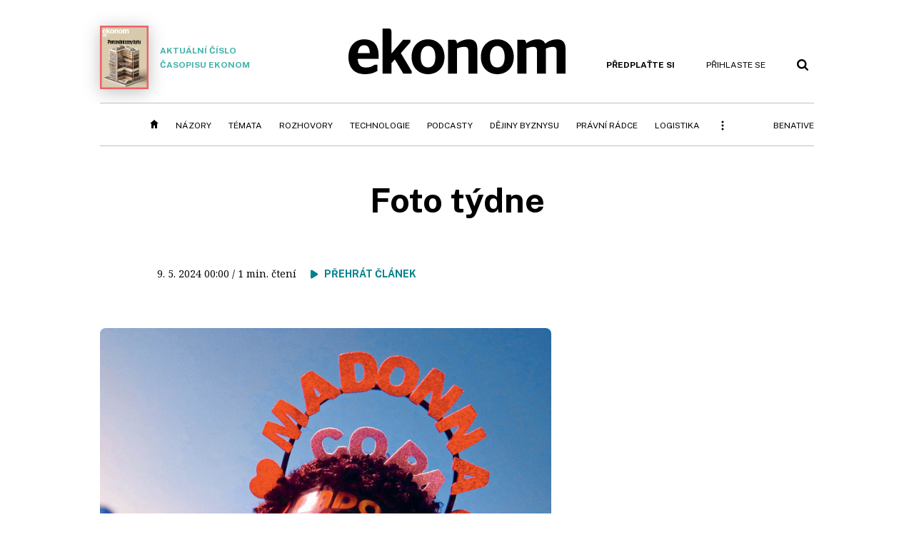

--- FILE ---
content_type: text/html; charset=windows-1250
request_url: https://ekonom.cz/c1-67321490-foto-tydne
body_size: 51808
content:
<!DOCTYPE html>
<!-- fe5; [0.2853]; 400000_d -->
<html lang="cs">
<head>
	<meta charset="windows-1250">
	<meta name="language" content="cs">
	<title>Foto týdne | Ekonom.cz: Web týdeníku EKONOM</title>

	<meta http-equiv="X-UA-Compatible" content="IE=edge,chrome=1">
	<meta name="viewport" content="initial-scale=1.0, width=device-width">
	<meta name="description" content="Zhruba 1,6 milionu lidí přišlo na pláž Copacabana v brazilském Riu de Janeiro na bezplatný koncert americké zpěvačky Madonny. Úřady odhadují, že koncert by mohl ekonomice Ria přinést zhruba 300 milionů realů (1,4 miliardy korun). Foto: Reuters">
	<meta name="keywords" content="Ekonom, týdeník, časopis, byznys, ekonomika, finance, příběhy úspěchu, investice, komentáře, podnikání, export, import, politika, korporace, banky, auta, rozhovory, daně, dotace, živnostníci, malé a střední podniky">
	<meta name="author" content="Economia, a.s.">
	<meta name="copyright" content="&copy; 2026 Economia, a.s.">
	<meta name="referrer" content="no-referrer-when-downgrade">
	<meta name="robots" content="max-image-preview:standard">
	<meta name="robots" content="max-snippet:-1">

	<meta name="facebook-domain-verification" content="1u1un2dd8jcx7lqqm1cv8oy90xcd5d">

	
		<link rel="canonical" href="https://ekonom.cz/c1-67321490-foto-tydne">
		
	<meta name="googlebot" content="noarchive,snippet">

	<meta property="og:type" content="article">
	<meta property="og:url" content="https://ekonom.cz/c1-67321490-foto-tydne">
	<meta property="og:title" content="Foto týdne">
	<meta property="og:description" content="Zhruba 1,6 milionu lidí přišlo na pláž Copacabana v brazilském Riu de Janeiro na bezplatný koncert americké zpěvačky Madonny. Úřady odhadují, že koncert by mohl ekonomice Ria přinést zhruba 300 milionů realů (1,4 miliardy korun). Foto: Reuters">
	<meta property="og:image" content="https://img.ihned.cz/attachment.php/0/79377000/VEDOeciU3rq52fPSKkv9Bm7luIHsFQWz/EK19_05_madonna_reuters.jpg">
	<meta property="og:locale" content="cs_CZ">

		<meta property="article:published_time" content="2024-05-09T00:00:00+02:00">
	<meta property="article:tag" content="">
	<meta property="article:section" content="Ekonom">
	<meta name="news_keywords" content="">

	<meta name="twitter:card" content="summary_large_image">
		<meta name="twitter:title" content="Foto týdne">
	<meta name="twitter:description" content="Zhruba 1,6 milionu lidí přišlo na pláž Copacabana v brazilském Riu de Janeiro na bezplatný koncert americké zpěvačky Madonny. Úřady odhadují, že koncert by mohl ekonomice Ria přinést zhruba 300 milionů realů (1,4 miliardy korun). Foto: Reuters">
	<meta name="twitter:image" content="https://img.ihned.cz/attachment.php/0/79377000/VEDOeciU3rq52fPSKkv9Bm7luIHsFQWz/EK19_05_madonna_reuters.jpg">
	<meta name="twitter:url" content="https://ekonom.cz/c1-67321490-foto-tydne">

	<link href="//ekonom.cz/css/4/styles.css?25120414" rel="stylesheet" type="text/css">

	
<!-- Google Tag Manager -->
<script>(function(w,d,s,l,i){w[l]=w[l]||[];w[l].push({'gtm.start':
new Date().getTime(),event:'gtm.js'});var f=d.getElementsByTagName(s)[0],
j=d.createElement(s),dl=l!='dataLayer'?'&l='+l:'';j.async=true;j.src=
'//www.googletagmanager.com/gtm.js?id='+i+dl;f.parentNode.insertBefore(j,f);
})(window,document,'script','dataLayer','GTM-KQSQ7BX');</script>
<!-- End Google Tag Manager -->

	<script src="https://apis.google.com/js/client:platform.js?onload=start"></script>
	<script src="//ekonom.cz/js/vendor/jquery.js"></script>
	<script src="//ekonom.cz/js/vendor/jquery.cookie.js"></script>

	<script src="//ekonom.cz/js/cmp-init.js?21121616" charset="UTF-8"></script>
	<script src="//ekonom.cz/js/cmp-loader.js?25033113" charset="UTF-8"></script>


	<script src="https://asset.stdout.cz/fe/external/iframe.js" id="videohub_jscore"></script>
	<script src="//ekonom.cz/js/common.js?25121114" charset="UTF-8"></script>

	<script src="//ekonom.cz/js/oauth.js?25060911" charset="UTF-8" id="oauth-script" data-google-oauth-client-id="620603146776-l72im3egblf6h540rtcsb268554hcvl7.apps.googleusercontent.com"></script>
	<script src="//ekonom.cz/js/v2/payments.js?22032211"></script>
	<script src="//ekonom.cz/js/v2/jquery.modal-overlay.js?180118" charset="UTF-8"></script>
	<script src="//ekonom.cz/js/jquery.modal-menu.js?24012515" charset="UTF-8"></script>
	<script src="//ekonom.cz/js/v2/jquery.gallery.js?180124" charset="UTF-8"></script>
	<script src="//ekonom.cz/js/v2/jquery.iobjects.js?23020111" charset="UTF-8"></script>
	<script src="//ekonom.cz/js/v2/plugins.js?25070812" charset="UTF-8"></script>

	<script src="//ekonom.cz/js/4/plugins.js?25120414" charset="UTF-8"></script>
	<script src="//ekonom.cz/js/tts.js?25101315" charset="UTF-8"></script>
	<script src="//ekonom.cz/js/4/main.js?25120414" charset="UTF-8"></script>

	<link rel="alternate" type="application/rss+xml" href="/?m=rss">
	<link rel="icon" href="/img/4/logo_square.svg">
	<link rel="mask-icon" href="/img/4/logo_square.svg" color="#000000">
	<link rel="apple-touch-icon" href="/img/4/logo_square.png">
	<meta name="theme-color" content="#ffffff">
	<link rel="manifest" href="/js/manifests/EK_manifest.json"><!-- -->

	
	<script type="application/ld+json">
	{
		"@context": "https://schema.org",
		"@type": "NewsArticle",
		"publisher": {
			"@type": "Organization",
			"name": "Economia, a.s.",
			"logo": {
				"@type": "ImageObject",
				"url": "https://hn.cz/img/economia_logo.jpg"
			}
		},

		"url": "https://ekonom.cz/c1-67321490-foto-tydne",
		"mainEntityOfPage": "https://ekonom.cz/c1-67321490-foto-tydne",
		"headline": "Foto týdne",
		"image": "https://img.ihned.cz/attachment.php/0/79377000/VEDOeciU3rq52fPSKkv9Bm7luIHsFQWz/EK19_05_madonna_reuters.jpg",
		"datePublished": "2024-05-09T00:00:00+02:00",
		"dateModified": "2024-05-09T00:00:00+02:00",
		
		"description": "Zhruba 1,6 milionu lidí přišlo na pláž Copacabana v brazilském Riu de Janeiro na bezplatný koncert americké zpěvačky Madonny. Úřady odhadují, že koncert by mohl ekonomice Ria přinést zhruba 300 milionů realů (1,4 miliardy korun). Foto: Reuters",

		"isAccessibleForFree": "True"
	}
	</script>

<link rel="stylesheet" href="//ekonom.cz/css/4/microeshop.css?25070714">
<script src="//ekonom.cz/js/v3/microeshop.js?25070714" charset="UTF-8"></script>
<script>

var microeshop = new _MICROESHOP({
	shopKey: 'ekonom',
	articleId: 67321490,
	productsListTarget: '.products-list',
	waitingStages: [20,45],
	templates: {
		productItem: '#microeshop_screens .templates .product-item',
		selectedProductItem: '#microeshop_screens .templates .selected-product',
		savedCardItem: '#microeshop_screens .templates .saved-card',
		loggedUserItem: '#microeshop_screens .templates .logged-user',

		screenProducts: '#microeshop_screens .screen-products',
		screenLogin: '#microeshop_screens .screen-login',
		screenPaymentStatus: '#microeshop_screens .screen-paymentstatus',
		screenPayment: '#microeshop_screens .screen-payment',
		screenHasProduct: '#microeshop_screens .screen-has-subscription',

		loadingSpinner: '#microeshop_screens .templates .loading-dialog'
	},
	events: {
		onShow: function() {
			this._sendGA4Event('ec.item_view');
			this.screenProductSelection();
		},
		onProductSelect: function(product) {
			var node = this.contentWrapper.find('.product-'+product.id);
			node.parent().find('.selected').removeClass('selected');
			node.addClass('selected');
			this.contentWrapper.find('.action-login .price').text(product.price_to_pay);
			this._sendGA4Event('ec.add_to_cart');
		},
		onTokenSelect: function(token) {
			var node = this.contentWrapper.find('.card-token-'+token);
			node.parent().find('.selected').removeClass('selected');
			node.addClass('selected');
		},
		onOrderCreated: function() {
			this._sendGA4Event('ec.begin_checkout');
			this.screenPaymentStatus('waiting');
		},
		onOrderCreateFailed: function(error) {
			this.screenPaymentStatus('failed', error);
		},
		onOrderStateChecked: function(response) {
			if(response.status === false) {
				this.screenPaymentStatus('failed');
				return;
			}
			if(response.check_again === false) {
				if(response.payment_status === 'ok') {
					this._sendGA4Event('ec.purchase');
				}
				this.screenPaymentStatus(response.payment_status, response.payment_error);
				return;
			}

			this._checkOrderState();
		},
		onCardWidgetShow: function() {
			this.contentWrapper.find('.buttons').removeClass('hidden');
		},
		onCardWidgetSuccess: function() {
			this.contentWrapper.find('.buttons').addClass('hidden');
			var target = this.contentWrapper.find('.screen-payment .widget-wrapper');
			target.empty();
			this._showLoading(target);
		},
		onPaymentStatusScreenShow: function(screen, status, error) {
			if(status === 'ok') {
				$('.target-email', screen).text(this.state.user.email);
			}
		}
	},
	createDialog: function(content) {
		dialogs._overlay(
			$('<div>', { class: 'microeshop-wrapper' }).append(content),
			true,
			"microeshop-overlay"
		);
		return $('.microeshop-overlay .microeshop-wrapper');
	},
	createProductItem: function(data) {
		var item = $(this._hydrate('productItem', data));
		if(data.notes.note_2 === null) {
			item.find('.note-2').remove();
		}
		return item;
	},
	createSelectedProductItem: function(data) {
		return this._hydrate('selectedProductItem', data);
	},
	createLoadingWidget: function() {
		return this.templates.loadingSpinner.clone();
	},
	createUserHasProductDialog: function(status, screen) {
		$('.target-email', screen).text(this.state.user.email);
		return screen;
	},
	getLoggedUser: function() {
		return ecoLogin && ecoLogin.user_email ? {
			email: ecoLogin.user_email,
			logged: ecoLogin.logged
		} : null;
	},
	createOauthLoginForm: function(state) {
		// nacteni soc metod

		var services = [];
		var oauthContainer = state.find('.login-methods');
		var servicesBtns = oauthContainer.find('.oauth_button');

		$('.visible', this.contentWrapper).removeClass("visible");
		var callback = $.proxy((response) => {
			$('.visible', this.contentWrapper).removeClass("visible");

			if(response.status !== 'success') {
				var code = response.code;
				if(!$('.oauth_error_wrapper .error-'+code, this.contentWrapper).length) {
					code = 'unknown';
				}
				$('.oauth_error_wrapper .error-'+code, this.contentWrapper).addClass("visible");
				$('.oauth_error_wrapper', this.contentWrapper).addClass("visible");
				return;
			}
			if(ecoLogin) {
				ecoLogin.loadUserInfo(false);
			}

			this.screenLogin();
		}, this);

		for(var i=0;i<servicesBtns.length;i++) {
			var btn = $(servicesBtns[i]);
			btn.data('after_login_callback', callback);
			services.push(btn.data('service'));
		}
		oAuthLogin.init(services, oauthContainer);
		if(services.length > 0) {
			state.find('.oauth').removeClass('hidden');
		}
		return state;
	}
});

var microeshop_anchors = function(selector) {
	$(selector)
		.prop('href', 'javascript:void(0);')
		.click(function () {
			if ($(this).hasClass('in-progress')) { return; }
			$(this).addClass('in-progress');
			var index = 0;
			if ($(this).data('product-by-index')) { index = parseInt($(this).data('product-by-index'), 10); }
			if (microeshop.init(index)) {
				dialogs.microeshop();
			} else {
				alert('Omlouváme se, nepodařilo se načíst produkty nebo došlo k jiné chybě. Zkuste to prosím později.');
			}
			$(this).removeClass('in-progress');
		})
	;
};

$(document).ready(function() {
		microeshop_anchors('.microeshop-anchor, .offer-microeshop-anchor');
});

</script>

		<script>
			var tts;
			$(function(){ tts = new _TTS({ hintBox: null }); });
		</script>
	
<script>
	IHNED_meta.article = {
		id:			67321490,
		canonical:	'https://ekonom.cz/c1-67321490-foto-tydne',
		pubdate:	'2024-05-09 00:00:00',
		title:		'Foto týdne',
		preview_image: 'https://img.ihned.cz/attachment.php/990/79376990/oAMkldRgGjvHqENunDwzV6sPbx8B1LWO/EK19_05_madonna_reuters.jpg',
		source:		10000101,
		source_name: 'EKONOM.CZ',
		subsource:	10011020,
		slot:		11201740,
		subslot:	11302530,
		authors:	[],
		tags:		[],
		chains:		'10011880,62,10101330',
		locked:		false,
		paywall_type:	'free',
		locked_for_user: false,
		lock_status:	''
	};

	$(document).ready(function() { GA4.article_detail(); });
</script>

		<script type="text/javascript">
		var page = {
			section: 'ekonom',
			subsection: '',
			ga4_type: 'detail'
		};

		sh_b.ts = '1768555321';

		_saseco.push_keywords('');
		_saseco.set_site('ecomag');
		_saseco.set_area('ekonom');
		_saseco.set_targets_id('67321490');
		var pp_gemius_identifier = 'd01AtEdaT6fxHRkMpMiBCcTYTIS1clCxJDMJQc8AwnL.17';
</script>
<script src="https://ai.hn.cz/pub/loader.min.js?202503" charset="UTF-8" async></script>
<script>

		var p = '400000_d';
		var branding_cfg = {};

		
		if (0) _saseco.targets.ap='1z';
		if (0) {
			_saseco.targets.ap=1;
			ppc_1_enabled = false;
			seznam_ads_enabled = false;
		} else if (seznam_ads_enabled) {
			eco_cmp_queue.push({
				'cmd': 'checkByPreset',
				'preset': 'seznam',
				'callback': function() {
					if (!isFromSeznam(true)) { return; }
					_saseco.targets.ab='sez';
					seznam_ads = true;
				}
			});
		}

		if (typeof branding_cfg.brand !== 'undefined' && typeof branding_cfg.brand.SAS !== 'undefined' && branding_cfg.brand.SAS) {
			_saseco.targets.ab = branding_cfg.brand.SAS;
		}

		if ($.cookie('user__aamhash')) { var aamDeclaredID = $.cookie('user__aamhash'); }

		
	_saseco.targets.template='article';

	</script>

	
	
		<script src="//hn.cz/js/gemius.js?22021711"></script>
		
	
	<script src="//hn.cz/js/ga4.js?26012014" charset="UTF-8"></script>

	<script type="text/javascript">
	
		window._sasic_queue = window._sasic_queue || [];
		window._sashec_queue = window._sashec_queue || [];
		window.AlsOptions = { tag: 'ekonom' };
		document.write('<sc' + 'ript type="text/javascript" src="' + '//prod-snowly-sasic.stdout.cz/dist/ekonom/sasic.min.js' + '" onLoad="_sasic.init()"></sc' + 'ript>');
		document.write('<sc' + 'ript type="text/javascript" src="' + '//prod-snowly-sasic.stdout.cz/libs/sashec-connector.min.js' + '" onLoad="_sashec.init()"></sc' + 'ript>');
		_sashec_queue.push(['group', { site:_saseco.get_site(), area:_saseco.get_area(), keyword:_saseco.keywords, targets:_saseco.targets, callback: _saseco.callback }]);
	
	</script>

</head>
<body class="body0 page-400000_d s2-0 narrow page-article-detail article-67321490 " id="top">
	
<!-- Google Tag Manager (noscript) -->
<noscript><iframe src="https://www.googletagmanager.com/ns.html?id=GTM-KQSQ7BX" height="0" width="0" style="display:none;visibility:hidden"></iframe></noscript>
<!-- End Google Tag Manager (noscript) -->


<!-- fireplace wrapper start -->
<div id="brand-a" class="brand-a"><div id="brand-b" class="brand-b"><div id="brand-c" class="brand-c">
<!-- /fireplace wrapper start -->
<div class="a-wrapper leader">
	<div id="a-leader" class="a-content">
		<script type="text/javascript">
	_saseco.queue_push(['position','a-leader',{size:['leader','79a','91a','92a','11a','21a']}]);
</script>
	</div>
</div>
<div class="a-wrapper strip-1">
	<div id="a-strip-1" class="a-content">
		<script type="text/javascript">
			_saseco.queue_push(['position','a-strip-1',{ size:'strip', pos:'1', async:false }]);
		</script>
	</div>
</div>

<!-- all-wrapper -->
<div class="all-wrapper">

	<!-- header -->
	<div class="header-wrapper">
		<header id="header">
			<div class="actual-edition">
							<a href="//ekonom.cz/vydani"><img src="https://img.ihned.cz/attachment.php/870/81109870/9eRztqTmdMGb5ngNE7DBHAPUhIp8c06k/262x343xcd1e/obalka_Ekonom_2026_02.png" width="68" height="89" alt="">Aktuální číslo časopisu Ekonom</a>
			</div>
			<div class="logo-wrapper"><a href="//ekonom.cz/"><img src="/img/4/logo.svg" height="64" alt="ekonom"></a></div>
			<div class="menu-tools">
				<span id="user_info">
					<span class="not-logged">
						<a href="https://predplatne.hn.cz/ekonom" class="bold no-mobile" id="hdr-hn-offer">Předplaťte si</a>
						<a href="javascript:;" onclick="ecoLogin.loginDialog();" class="button-link"><span class="ico ico-profile mobile-only mobile-only-iblock"></span><span class="no-mobile">Přihlaste se<span></a>
					</span>
					<span class="logged">
						<a href="https://predplatne.hn.cz/ekonom" class="no-subscription bold" title="Pro tento web nemáte aktivní předplatné"><span class="ico ico-warning"></span><span class="btn">Předplaťte si</span></a>
						<a href="https://ucet.hn.cz/" onclick="$(this).parent().toggleClass('menu-visible'); return false;" class="account-name">
						</a><div class="account-menu">
							<img src="/img/4/ico-profile.svg" alt="" />
							<h2></h2>
							<ul>
								<li class="no-subscription"><a href="https://predplatne.hn.cz/ekonom" id="hdr-hn-offer2"><span class="ico ico-shopping-cart"></span>Koupit předplatné</a></li>
								<li class="hdr-login"></li>
								<li><a href="https://ucet.hn.cz/"><span class="ico ico-settings"></span>Nastavení účtu</a></li>
								<li><a href="javascript:;" onclick="return ecoLogin.userLogout(logout_callback);"><span class="ico ico-logout"></span>Odhlásit se</a></li>
							</ul>
							<a href="javascript:;" class="menu-close mobile-only" onclick="$(this).closest('.menu-visible').removeClass('menu-visible'); return false;"><span class="ico ico-menu-close"></span></a>
						</div></span>
				</span>
				<a href="//ekonom.cz/?m=search" class="button-link"><span class="ico ico-search"></span></a>
				<a href="javascript:;" onclick="dialogs.show('menu'); return false;" class="button-link mobile-only" id="main_menu_anchor"><span class="ico ico-menu"></span></a>
			</div>
		</header>
	</div>
	<!-- /header -->

	<!-- navigation -->
	<div class="nav-wrapper">
		<nav class="navig" id="nav" data-position="header">
			<ul class="main-menu">
				
		<li class="no-mobile"><a href="//ekonom.cz/" class="home-link"></a></li>
		<li
class="menu-ek-nazory"><a href="https://ekonom.cz/nazory/" title="" target="_self">Názory</a></li><li
class="menu-ek-temata"><a href="https://ekonom.cz/temata/" title="" target="_self">Témata</a></li><li
class="menu-ek-rozhovory"><a href="https://ekonom.cz/rozhovory/" title="" target="_self">Rozhovory</a></li><li
class="menu-ek-technologie"><a href="https://ekonom.cz/technologie/" title="" target="_self">Technologie</a></li><li
class="menu-ek-pc"><a href="https://podcasty.ekonom.cz/" title="" target="_self">Podcasty</a></li><li
class="ek-dejiny-byznysu no-tablet"><a href="https://ekonom.cz/dejiny-byznysu/" title="" target="_self">Dějiny byznysu</a></li><li
class="menu-ek-pravni-radce no-tablet"><a href="https://ekonom.cz/pravni-radce/" title="" target="_self">Právní rádce</a></li><li
class="ek-logistika no-tablet"><a href="https://logistika.ekonom.cz/" title="" target="_self">Logistika</a></li><li
class="menu-ek-auta mobile-only"><a href="https://ekonom.cz/auta/" title="" target="_self">Auta</a></li><li
class="menu-11305260 mobile-only"><a href="https://ekonom.cz/rubriky/moderni-rizeni-11305260" title="" target="_self">Moderní řízení</a></li><li
class="ek-archiv mobile-only"><a href="https://ekonom.cz/vydani" title="" target="_self">Archiv vydání</a></li><li
class="menu-ek-bs"><a href="https://benative.ekonom.cz/" title="" target="_self">BeNative</a></li>

	
				<li class="menu-dots no-mobile"><a href="javascript:;" onclick="dialogs.show('menu'); return false;" class="button-link dots"><span class="ico ico-menu-dots"></span></a></li>
			</ul>
		</nav>
		<script>$('.menu-ek-home').addClass('menu-active');</script>
	</div>
	<!-- /navigation -->

	<!-- main-content -->
	<div id="main-content">



	







	
	

	

	


<div class="article-wrapper">
	<div class="main-row full-width">
		<div class="article-header">
			<div class="label-tools-wrap">
				<div class="tools-for-logged"></div>
							</div>
			<h1 class="article-title tts-prop-name tts-part" data-url="https://ekonom.cz/c1-67321490-foto-tydne"
			    data-tts-prop="name" data-tts-part="0">Foto týdne</h1>
		</div>
	</div>
	<div class="main-row no-border">
		<div class="column-left">
			
			
				<div class="article-image" id="articlePrimaryTarget">
								</div>
	
		
	
	

	<div class="article-meta cf">
		<div class="authors-wrap">
		<div class="author-part clearfix">
			<div class="publish_date no-author">
			
												9. 5. 2024 <span>00:00</span>
				
										 / 1 min. čtení				
				&nbsp; &nbsp; <span id="tts-start-wrap"><span id="tts-start" class="tts-status-bar"></span><span id="tts-player-micro" class="inactive"><span class="tts-status-bar"></span><span class="tts-progress-bar micro empty"></span></span></span>
			</div>
		</div>
            
		</div>

							<div class="tags-wrap">
			<div class="tags">
						</div>
					</div>
		</div>


	
	

	
	
	<div class="article-body tts-prop-body" data-tts-prop="body" data-tts-hash="68449f734073dbbda6895322b2f31e3b">
		<div class="article-body-part free-part">
		<div class='a-wrapper wallpaper wallpaper-2'>
	<div id="a-wallpaper-2" class="a-content">
		<script>
			_saseco.queue_push(['position','a-wallpaper-2',{
				size:['wallpaper','mpu','sq3'], async:false, pos:'2'
			}]);
		 
			var recalculate_wallpaper = function() {

				var wrapper = $('#a-wallpaper-2').parent();
				if(!wrapper.hasClass('a-visible')) return;

				var wtop = Math.round(wrapper.offset().top);
				var wbot = wtop + wrapper.height();

				var conflict = false;
				$(".d-elm").each(function() {
					$(this).removeClass('wallpaper-conflict'); // reset

					var btop = Math.round($(this).offset().top);
					var bbot = btop + $(this).height();
					if(
						(wtop < btop && wbot > btop) || // wallpaper zacina nad boxem a konci v boxu
						(wtop > btop && wbot < bbot) || // wallpaper zacina a konci uvnitr boxu
						(wtop < bbot && wbot > bbot) // wallpaper zacina v boxu, konci pod nim
					) {
						$(this).addClass('wallpaper-conflict');
						conflict = true;
					}
				});

				wrapper.removeClass('wallpaper-with-box')
				if(conflict) wrapper.addClass('wallpaper-with-box');
			};

			_saseco.add_manual_callback('recalculate', recalculate_wallpaper);
			$(document).ready(recalculate_wallpaper);
				</script>
	</div>
</div>

		<div class='a-wrapper mediumrectangle mediumrectangle-1'>
	<div id="a-mediumrectangle-1" class="a-content">
		<script>
			var sas_mr1 = 'mediumrectangle';
			if (_saseco.targets.device === 'm') {
				sas_mr1 = ['mediumrectangle','is','prmsquare','square300'];
			}
			_saseco.queue_push(['position','a-mediumrectangle-1',{
				size:sas_mr1, async:false, pos:'1'
			}]);
		</script>
	</div>
</div>

	

<div class="article-inserted-image in-body width-100">
<div class="uai-img"><img title="A fan poses as people crowd at Copacabana beach to attend Madonna's free concert in Rio de Janeiro. (Foto: Reuters)" src="https://img.ihned.cz/attachment.php/300/79376300/Dh6stW7HRzCKcd2m1BPiEVlLTkS84fQN/EK19_05_madonna_reuters.jpg" alt="Zhruba 1,6 milionu lidí přišlo na pláž Copacabana v brazilském Riu de Janeiro na bezplatný koncert americké zpěvačky Madonny. Úřady odhadují, že koncert by mohl ekonomice Ria přinést zhruba 300 milionů realů (1,4 miliardy korun)." width="1536" height="2048" /></div>
<div class="uai-name">Zhruba 1,6 milionu lidí přišlo na pláž Copacabana v brazilském Riu de Janeiro na bezplatný koncert americké zpěvačky Madonny. Úřady odhadují, že koncert by mohl ekonomice Ria přinést zhruba 300 milionů realů (1,4 miliardy korun).</div>
<div class="uai-author">Foto: Reuters</div>
</div></div>

				
		
				
		
				<div class="detail-media-content object-placeholder">
			<div class="box-title">Související</div>
			<div class="media-items">
								
			</div>
		</div>
		
		<div class="end-article-dot"></div>

	
						
		
		<script>
			var iobjects = [];
					$('.article-image img').click(function(){
				dialogs.show(
					'media',
					{ content: $('<div>')
						.addClass('popup-img-wrap')
						.html($('.article-image').html()),
						type: 'image'
					}
				);
			});

			var slideshow = new _Slideshow({
				reloadAdsAfterClicks: 2,
				classHidden: 'none'
			});
		</script>



		<div class="social-buttons feedback-after">
			<a href="javascript:;" class="ico-share white" onclick="showPopMsg($('#share_links').html(),$(this),15,'social-buttons');">Sdílet</a>
			<div class="none" id="share_links">
				<a href="javascript:;" class="ico ico-close orange close-button" title="Zavřít"></a>
				<div id="share_links_wrap">
					<a href="javascript:;" class="ico-social-fb" onclick="return share_link($(this),'f',null);">Facebook</a>
					<a href="javascript:;" class="ico-social-x" onclick="return share_link($(this),'x',null,'Foto+t%C3%BDdne');">Platforma X</a>
					<a href="javascript:;" class="ico-link white" onclick="return share_link($(this),'c',null);">Kopírovat odkaz</a>
				</div>
			</div>
		</div>
		<div class="detail-tab-container"></div>
						<div class="user-article-share tabable" data-tab="Odemknout známému">
		<h3>Zaujal vás článek? Pošlete&nbsp;odkaz&nbsp;svým&nbsp;přátelům!</h3>
		<p>Tento článek je odemčený.
						Na tomto místě můžete odemykat zamčené články přátelům, když si pořídíte
			<a href="https://predplatne.hn.cz/ekonom" class="offer-microeshop-anchor" data-text="předplatné">předplatné</a>.
					</p>
		<div id="user-article-share">
			<p>Odkaz pro sdílení:<br><a href="https://ekonom.cz/c1-67321490-foto-tydne">https://ekonom.cz/c1-67321490-foto-tydne</a> &nbsp; <span class="social-buttons"></span></p>
		</div>
		<script>user_share_add_social('https://ekonom.cz/c1-67321490-foto-tydne');</script>
	</div>

				<script>
			$(document).ready(function() {
				var tabs = $('.tabable');
				if(tabs.length) {
					var tabContainer = $('.detail-tab-container');
					var tabHandlers = $('.article-body > .social-buttons');
					var tabContents = $('<div>', { class: 'tab-contents'}).appendTo(tabContainer);
					$(tabs).each(function(i, itm) {
						$('<a>', { href: 'javascript:;', class: 'tab-handler tab-'+i+' tab-handler-'+$(itm).prop('class').split(' ')[0]}).html($(itm).data('tab')).attr('data-tab', i).appendTo(tabHandlers);
						$(itm).addClass('tab-content-'+i).detach().appendTo(tabContents);
					});
					$('.tab-handler', tabHandlers).click(function() {
						var index = $(this).data('tab');
						$('.detail-tab-container .active').removeClass('active');

						if($(this).hasClass('active')) {
							$('.active', tabHandlers).removeClass('active');
						} else {
							$('.active', tabHandlers).removeClass('active');
							$(this).addClass('active');
							$('.detail-tab-container .tab-content-'+index).addClass('active');
						}
					});
					tabContainer.show();
				}
			});
		</script>

		
		<div class="newsletter box box-newsletter newsletter-menu">
	<div classs="box-content">

		<div class="logos">
			<img src="/img/4/logo.svg" width="114" height="24" alt="ekonom" />
			<span class="type-logo"></span>
		</div>

		<h2>Newsletter týdeníku Ekonom.</h2>

		<div class="annotation">Každou středu vám představíme nejzajímavější texty aktuálního vydání, které si můžete přečíst na webu ekonom.cz. Týdeník Ekonom vám už více jak 33 let přináší zajímavý obsah, bez kterého nemůžete být, který vás rozvíjí a baví!</div>

		<div class="buttons">
			<a href="https://eepurl.com/iYUNxY" target="_blank" class="button orange">Přihlásit se k odběru</a>
		</div>

		<div class="disclaimer">
			<p>Odhlásit se můžete kdykoliv.</p>
			<p>Přihlášením k newsletteru beru na vědomí, že dochází ke sbírání a zpracování osobních údajů. Více informací o zásadách ochrany osobních údajů naleznete <a href="https://www.economia.cz/zpracovani-osobnich-udaju/" target="_blank">ZDE</a>.</p>
		</div>

	</div>
</div>
		
		<script>if (isFromSeznam(true)) { $('.box-newsletter').remove(); }</script>
	</div>

	
<div class="hidden" id="microeshop_screens">

	<div class="templates">
		<!-- produkt -->
		<div class="product-item bordered-item product-[id] selectable-radio" data-product="[id]">
			<span class="item-title">
				<span class="uptitle">[name_short]</span>
				<span class="note-1">[notes.note_1]</span>
			</span>
			<span class="note-2">[notes.note_2]</span>
		</div>
		<!-- /produkt -->
		<!-- selected product -->
		<div class="selected-product bordered-item">
			<span class="item-title">
				<span class="uptitle">Vybrané předplatné</span>
				<span class="title">[name]</span>
				<span class="note-1">[notes.note_1].</span>
			</span>
			<span class="change-button">
				<a href="javascript:;" class="button simple action" data-action="screen:ProductSelection"><span class="ico ico-pencil grey"></span></a>
			</span>
		</div>
		<!-- /selected product -->
		<!-- logged user -->
		<div class="logged-user bordered-item">
			<span class="item-title">
				<span class="title">[email]</span>
				<span class="note-1">Přihlášený uživatel</span>
			</span>
		</div>
		<!-- /logged user -->
		<!-- saved card -->
		<div class="saved-card bordered-item selectable-radio card-token-[id]" data-item="[id]">
			<span class="item-title">
				<span class="title">[number]</span>
				<span class="note-1">Platnost do: [valid.month]/[valid.year]</span>
			</span>
		</div>
		<!-- /saved card -->

		<div class="loading-dialog">
			<div class="spinner-big">
				<span class="ico ico-loading blue segment-1"></span>
				<span class="ico ico-loading blue80 segment-2"></span>
				<span class="ico ico-loading blue segment-3"></span>
			</div>
		</div>
	</div>




	<!-- screen for products -->
	<div class="microeshop-screen screen-products">
		<div class="products-list"></div>
		<div class="box steps">
			<div class="box-content">
				<div class="step">
					<span class="icon bg-green"><span class="ico ico-bell"></span></span>
					<div class="title">Upozornění 2 dny před automatickou obnovou předplatného</div>
				</div>
				<div class="step">
					<span class="icon bg-orange"><span class="ico ico-close red"></span></span>
					<div class="title">Možnost kdykoliv zrušit</div>
				</div>

			</div>
		</div>
		<div class="info">
			<div class="part">
				<div class="content">
					<div class="checkinput">
						<input type="checkbox" id="marketing_agreement_[state_hash]" name="marketing_agreement" value="Y" class="consent" />
						<label for="marketing_agreement_[state_hash]">Přeji si dostávat obchodní sdělení společnosti Economia, a.s., o jiných, než objednaných či o obdobných produktech a službách. Více viz <a href="https://www.economia.cz/ochrana-osobnich-udaju/" target="_blank">Informace o zpracování osobních údajů</a> za účelem zasílání obchodních sdělení.</label>
					</div>
				</div>
			</div>
			<div class="part">
				<div class="content">
					<p>Odesláním objednávky beru na vědomí, že mé osobní údaje budou zpracovány dle <a href="https://www.economia.cz/ochrana-osobnich-udaju/" target="_blank">Zásad ochrany osobních a dalších zpracovávaných údajů</a>, a souhlasím se <a href="https://predplatne.hn.cz/economia/vop" target="_blank">Všeobecnými obchodními podmínkami</a> vydavatelství Economia, a.s.</p>
					<p>Beru na vědomí, že budu dostávat obchodní sdělení, týkající se objednaných či obdobných produktů a služeb společnosti Economia, a.s.
						<a href="javascript:;" onclick="$(this).closest('.content').find('.info_subcontent').toggleClass('hidden');$(this).toggleClass('unfolded');" class="folding-trigger">Odmítnout zasílání<span class="ico ico-down-small black"></span><span class="ico ico-up-small black"></span></a>
					</p>
					<div class="info_subcontent hidden">
						<p>Zaškrtnutím políčka přijdete o možnost získavat informace, které přímo souvisí s vámi objednaným produktem a službami, například:</p>
						<ul>
							<li>Odkaz na stažení mobilní aplikace</li>
							<li>Aktivační kód pro přístup k audioverzi obsahu</li>
							<li>Informace o podstatných změnách a produktových novinkách</li>
							<li>Možnost vyjádřit se ke kvalitě produktů</li>
							<li>Další praktické informace a zajímavé nabídky</li>
						</ul>
						<div class="checkinput">
							<input type="checkbox" name="no_legitimate_interest" value="Y" class="consent" id="no_legitimate_interest_[state_hash]" />
							<label for="no_legitimate_interest_[state_hash]">Nechci dostávat obchodní sdělení týkající se objednaných či obdobných produktů společnosti Economia, a.s.</label>
						</div>
					</div>
				</div>
			</div>
		</div>
		<div class="buttons">
			<a href="javascript:;" class="button action action-login" data-action="screen:Login">Zaplatit <span class="price">30</span> Kč kartou</a>
		</div>
		<div class="help-info">
			<p>Můžete si prohlédnout <a href="https://predplatne.hn.cz/ekonom?backlink=https://ekonom.cz/c1-67321490-foto-tydne">kompletní nabídku</a>,<br>která obsahuje i tištěné vydání.</p>
		</div>
	</div>
	<!-- screen for products -->

	<!-- screen login -->
	<div class="microeshop-screen screen-login">
		<div class="product-slot"></div>
		<div class="state state-logged hidden">
			<div class="user"></div>
			<div class="cards-wrapper">
				<h3>Uložené karty</h3>
				<div class="cards">
					<div class="bullet-note">
						<span class="bullet"><span class="ico ico-info"></span></span>
						<p>Uložte si kartu při placení a nevyplňujte příště platební údaje.</p>
					</div>
				</div>
			</div>
			<div class="buttons">
				<a href="javascript:void(0);" class="button action action-payment" data-action="payment">Zaplatit <span class="price">0</span> Kč</a>
				<a href="javascript:void(0);" class="button inverted with-border action action-pay-alternative hidden" data-action="payment:newcard">Zaplatit jinou kartou</a>
			</div>
		</div>
		<div class="state state-methods hidden">
			<div class="title">Účet pro čtení obsahu</div>
			<div class="oauth hidden">

												<div class="login-methods">
					<div class="services">
																<a href="javascript:;" class="oauth_button social-button button-google" data-service="google" data-action="login" title="Google"><span class="ico"></span></a>
																	<a href="javascript:;" class="oauth_button social-button button-facebook" data-service="facebook" data-action="login" title="Facebook"><span class="ico"></span></a>
																	<a href="javascript:;" class="oauth_button social-button button-apple" data-service="apple" data-action="login" title="Apple"><span class="ico"></span></a>
																</div>
					<div class="oauth_error_wrapper">
	<div class="error-oauth_insufficient_data">Z účtu nelze získat údaje potřebné pro založení účtu (ID, e-mail). Povolte prosím přístup k e-mailu.</div>
	<div class="error-oauth_account_used">Účet služby s tímto e-mailem je již použit jinde a nelze jej připojit.</div>
	<div class="error-oauth_authorization_failed">K účtu služby se nepodařilo přihlásit. Zkuste prosím opakovat.</div>
	<div class="error-oauth_connection_exists">Propojení s účtem této služby již existuje.</div>

	<div class="error-user_exists">Účet s tímto e-mailem již existuje. Zkuste se prosím přihlásit e-mailem a heslem.</div>
	<div class="error-user_disabled">Váš účet již není aktivní. Kontaktujte naše zákaznické centrum.</div>
	<div class="error-unable_to_login">K účtu se nelze přihlásit. Kontaktujte naše zákaznické centrum.</div>
	<div class="error-unable_to_create_connection">Nepodařilo se dokončit proces propojování účtů. Zkuste prosím opakovat později.</div>
	<div class="error-unknown visible">Neznámá chyba. Zkuste prosím opakovat později.</div>
</div>

				</div>
								<div class="divider"><span>Nebo zadejte e-mail</span></div>
			</div>
			<div class="message msg-email-exists">
				<p>Účet s tímto e-mailem již existuje. Pro jeho použití je třeba se k němu přihlásit.</p>
			</div>
			<div class="text-input input-email">
				<label>E-mailová adresa</label>
				<input type="text" name="email" value="" />
				<span class="err">Je třeba zadat platný e-mail.</span>
			</div>
			<div class="text-input input-password">
				<label>Heslo</label>
				<input type="password" name="login_pwd" value="" />
				<span class="err">Neplatné heslo.</span>
			</div>
			<div class="buttons">
				<a href="javascript:void(0);" class="button action action-payment" data-action="payment">Zaplatit <span class="price">0</span> Kč</a>
				<a href="javascript:void(0);" class="button action action-login" data-action="login">Přihlásit se</a>
				<a href="javascript:void(0);" class="button inverted with-border action action-login" data-action="screen:Login" data-action-params='{"otherEmail":true}'>Použít jiný e-mail</a>
			</div>
			<div class="lost-password-link action-login">
				<a href="https://ucet.hn.cz/zapomenute-heslo/" target="_blank">Zapomenuté heslo</a>
			</div>
		</div>
	</div>
	<!-- screen /login -->

	<!-- screen has-subscription -->
	<div class="microeshop-screen screen-has-subscription">
		<div class="state">
			<div><span class="ico ico-profile blue"></span></div>
			<div class="title">Jste přihlášený</div>
			<div class="message">
				<p>Pro účet <strong class="target-email"></strong> již máte aktivní předplatné.</p>
			</div>
			<div class="buttons">
				<a href="./" class="button">Dočíst článek</a>
			</div>
		</div>
		<div class="help-info">
			<p>Pokud potřebujete poradit, napište nám, nebo zavolejte na +420 233 071 111</p>
		</div>
	</div>
	<!-- screen /has-subscription -->

	<!-- screen payment -->
	<div class="microeshop-screen screen-payment">
		<div class="iframe-wrapper to_hide hidden"></div>
		<div class="widget-wrapper to_hide hidden">
			<div class="loading-dialog">
				<div class="spinner-big">
					<span class="ico ico-loading blue segment-1"></span>
					<span class="ico ico-loading blue80 segment-2"></span>
					<span class="ico ico-loading blue segment-3"></span>
				</div>
			</div>
		</div>
		<div class="buttons to_hide hidden">
			<a href="javascript:;" class="button inverted with-border action" data-action="screen:Login">Zpět</a>
		</div>
	</div>
	<!-- screen /payment -->


	<!-- screen finish -->
	<div class="microeshop-screen screen-paymentstatus">

		<div class="state state-waiting hidden">
			<div><span class="ico ico-loading wait-animation"></span></div>
			<div class="title">Čekáme na potvrzení platby</div>
			<div class="message">
				<p class="stage-0">Může to trvat několik vteřin. Stránku prosím nezavírejte.</p>
				<p class="stage-1 hidden">Stále na tom pracujeme. Stránku prosím nezavírejte.</p>
				<p class="stage-2 hidden">Trvá to déle než obvykle. Za chvíli vám článek odemkneme.<br>Stránku prosím nezavírejte.</p>
			</div>
		</div>

		<div class="state state-ok hidden">
			<div><span class="ico ico-check"></span></div>
			<div class="title">Předplatné je aktivní</div>
			<div class="message">
				<p>Na e-mail <strong class="target-email"></strong> jsme vám poslali<br>informace o&nbsp;předplatném a potvrzení o&nbsp;platbě.</p>
			</div>
			<div class="buttons">
				<a href="javascript:;" onclick="location.reload();" class="button">Dočíst článek</a>
			</div>
		</div>

		<div class="state state-failed hidden">
			<div><span class="ico ico-close red"></span></div>
			<div class="title">
				<span class="general">Platební proces selhal</span>
				<span class="connection">Nepovedlo se spojit s platební bránou</span>
				<span class="canceled">Platbu jste zrušili</span>
				<span class="low">Nedostatek prostředků</span>
				<span class="limit">Limit pro online platby</span>
			</div>
			<div class="message">
				<p class="general">V průběhu platebního procesu se něco pokazilo.<br>Zkuste prosíme opakovat platbu později.</p>
				<p class="connection">Vraťte se zpět a zkuste to znovu,<br>nebo vyberte jiný způsob platby.</p>
				<p class="canceled">Vraťte se zpět a zkuste to znovu,<br>nebo vyberte jiný způsob platby.</p>
				<p class="low">Vypadá to, že pro platbu nemáte potřebný zůstatek na účtu.</p>
				<p class="limit">Vypadá to, že máte nastavený nízký limit pro online platby.<br><br>Zvyšte ho v internetovém bankovnictví a zkuste platbu znovu.</p>
			</div>
			<div class="buttons">
				<a href="javascript:;" class="button action" data-action="repeat_payment">Zkusit znovu</a>
				<a href="javascript:;" class="button inverted with-border action" data-action="screen:ProductSelection">Zpět na výběr platby</a>
			</div>
		</div>

		<div class="help-info">
			<p>Pokud potřebujete poradit, <a href="mailto:predplatne@economia.cz">napište nám</a>,<br>nebo zavolejte na +420 233 071 111</p>
		</div>
	</div>
	<!-- screen /finish -->

</div>
			
<div class="a-wrapper ppc ppc-visible">
	<div id="a-ppc" class="a-content">
		<script type="text/javascript">
			if (ppc_1_enabled) {
				if (_saseco.targets.device === 'm') {
					document.write('<scr' + 'ipt src="https://i0.cz/reklama/bo/ads/ihned-mob-pod-clankem.js"></scr' + 'ipt>');
				} else {
					document.write('<scr' + 'ipt src="https://i0.cz/reklama/bo/ads/ihned-pod-clankem.js"></scr' + 'ipt>');
				}
				$("#a-ppc").parent().addClass('a-visible');
			}
		</script>
	</div>
</div>

			

			
		</div>
		<div class="column-right">
			
			<div class="sticky-container-wrapper">
				
				<div class="sticky-container">
	<div class='a-wrapper halfpage halfpage-1 a-sticky onscroll-response onscroll-response-sticky' data-onscroll-response='{ "type": "sticky", "sticky": "top" }'>
	<div id="a-halfpage-1" class="a-content">
		<script>
			_saseco.queue_push(['position','a-halfpage-1',{
				size:['halfpage','mediumrectangle','square300','widesky','mpu','sq3'], async:false, pos:'1'
			}]);
		</script>
	</div>
</div>
</div>

				<div class='a-wrapper mediumrectangle mediumrectangle-2'>
	<div id="a-mediumrectangle-2" class="a-content">
		<script>
			var sas_mr2 = 'mediumrectangle';
			if (_saseco.targets.device === 'm') {
				sas_mr2 = ['mediumrectangle','prmsquare','square300'];
			}
			_saseco.queue_push(['position','a-mediumrectangle-2',{
				size:sas_mr2, async:false, pos:'2'
			}]);
		</script>
	</div>
</div>

				
			</div>
		</div>
	</div>
</div>
<div class="main-row no-border">
	<div class="column-left">
		<div class="box">
											
					
																	<article class="article-item slot-10040630" id="article-67835040">
				<div class="media"><a href="https://ekonom.cz/c1-67835040-ceska-firma-2jcp-ze-staje-brnenskeho-miliardare-faita-zaklada-novou-divizi-ktera-ma-utrzit-miliardu-rocne"><img src="https://img.ihned.cz/attachment.php/460/81121460/5Rz7oIn0KxLuO8PFJlkS2M1v6p9wDq4y/Gloria_Vittadini.jpg" alt=""></a></div>		<div class="meta">
			<div class="title">
								<h2><a href="https://ekonom.cz/c1-67835040-ceska-firma-2jcp-ze-staje-brnenskeho-miliardare-faita-zaklada-novou-divizi-ktera-ma-utrzit-miliardu-rocne">Česká firma 2JCP zakládá novou divizi, která má utržit miliardu ročně</a></h2>
			</div>
			<div class="info">
																		<span class="read-time">3 minuty čtení</span>							</div>
			<div class="perex">Strojírenská skupina 2JCP, která je součástí holdingu Jet Investment brněnského miliardáře Igora Faita, svému majiteli musí dělat v poslední...</div>		</div>
	</article>


	<div class="a-wrapper pr pr-1">
	<div id="a-pr-1" class="a-content">
		<script type="text/javascript">
			_saseco.queue_push(['position','a-pr-1',{
				size:'prannotation', pos:'1'
			}]);
		</script>
	</div>
</div>


					
																	<article class="article-item slot-11308270" id="article-67832540">
				<div class="media"><a href="https://podcasty.ekonom.cz/c1-67832540-o-umele-inteligenci-ktera-meni-zdravotnictvi-s-davidem-navratilem-z-channel-lab"><img src="https://img.ihned.cz/attachment.php/660/81093660/6CbVq43ToLMs1z9Q7fHBP8kI5RAjtmlE/NvP_David_Navratil.jpg" alt=""></a></div>		<div class="meta">
			<div class="title">
				<span class="label">Podcast</span>				<h2><a href="https://podcasty.ekonom.cz/c1-67832540-o-umele-inteligenci-ktera-meni-zdravotnictvi-s-davidem-navratilem-z-channel-lab">O umělé inteligenci, která mění zdravotnictví, s Davidem Navrátilem z Channel Lab</a></h2>
			</div>
			<div class="info">
																		<span class="read-time">2 minuty čtení</span>							</div>
			<div class="perex">Umělá inteligence pomáhá zachraňovat zrak, mozek i životy. V aktuálním díle podcastu Na vlně podnikání o tom mluví David Navrátil, zakladatel...</div>		</div>
	</article>

					
																	<article class="article-item slot-11201710" id="article-67833380">
				<div class="media"><a href="https://ekonom.cz/c1-67833380-bytova-drahota-nerebe-konce-jake-jsou-priciny-zdrazovani-a-kdo-na-novem-bytu-nejvic-vydelava"><img src="https://img.ihned.cz/attachment.php/170/76945170/jFaWBzdPVUJQ80EM1yIeSnl7HgN5qx24/EK07_10_byty_Libor_Fojtik.jpg" alt=""></a></div>		<div class="meta">
			<div class="title">
				<span class="label">Realitní trh</span>				<h2><a href="https://ekonom.cz/c1-67833380-bytova-drahota-nerebe-konce-jake-jsou-priciny-zdrazovani-a-kdo-na-novem-bytu-nejvic-vydelava">Bytová drahota nebere konce. Jaké jsou příčiny zdražování a kdo na novém bytu nejvíc vydělává?</a></h2>
			</div>
			<div class="info">
																		<span class="read-time">8 minut čtení</span>							</div>
			<div class="perex">Byty v Praze za poslední dekádu podražily na 2,5násobek. Zkrotit ceny může nová legislativa nebo větší konkurence na trhu.</div>		</div>
	</article>


	<div class="a-wrapper pr pr-2">
	<div id="a-pr-2" class="a-content">
		<script type="text/javascript">
			_saseco.queue_push(['position','a-pr-2',{
				size:'prannotation', pos:'2'
			}]);
		</script>
	</div>
</div>


					
																	<article class="article-item slot-11205110" id="article-67833340">
				<div class="media"><a href="https://ekonom.cz/c1-67833340-investori-do-umele-inteligence-loni-napumpovali-vic-penez-nez-kolik-stal-program-apollo-zisky-ai-start-upu-jsou-pritom-v-nedohlednu"><img src="https://img.ihned.cz/attachment.php/30/81111030/priuH4W87NhRG1SBxotnIUVc9jeAD6z5/EK02_25_Altman_Profimedia.jpg" alt=""></a></div>		<div class="meta">
			<div class="title">
				<span class="label">Umělá inteligence</span>				<h2><a href="https://ekonom.cz/c1-67833340-investori-do-umele-inteligence-loni-napumpovali-vic-penez-nez-kolik-stal-program-apollo-zisky-ai-start-upu-jsou-pritom-v-nedohlednu">Investoři do umělé inteligence loni napumpovali víc peněz, než kolik stál program Apollo. Zisky AI start-upů jsou přitom v nedohlednu</a></h2>
			</div>
			<div class="info">
																		<span class="read-time">5 minut čtení</span>							</div>
			<div class="perex">Dostat prvního člověka na Měsíc by vyšlo Spojené státy v dnešních cenách bezmála na 300 miliard dolarů. Celkové investice v sektoru umělé...</div>		</div>
	</article>

					
																	<article class="article-item slot-11205110" id="article-67833330">
				<div class="media"><a href="https://ekonom.cz/c1-67833330-prekona-bitcoin-v-roce-2026-akcie-a-zlato-vliv-na-to-muze-mit-i-obri-zasoba-kryptomen-ve-venezuele"><img src="https://img.ihned.cz/attachment.php/710/79916710/zA7DK2ktld91W6amSvwLEuepCV3jiyFB/Ilustrace_web.jpg" alt=""></a></div>		<div class="meta">
			<div class="title">
				<span class="label">Bitcoin</span>				<h2><a href="https://ekonom.cz/c1-67833330-prekona-bitcoin-v-roce-2026-akcie-a-zlato-vliv-na-to-muze-mit-i-obri-zasoba-kryptomen-ve-venezuele">Překoná bitcoin v roce 2026 akcie a zlato? Vliv na to může mít i obří zásoba kryptoměn ve Venezuele</a></h2>
			</div>
			<div class="info">
																		<span class="read-time">5 minut čtení</span>							</div>
			<div class="perex">Bitcoin má za sebou rozporuplný rok. Hodnota nejznámější kryptoměny loni poklesla zhruba o šest procent. Kryptoměnám přitom obecně foukal vítr...</div>		</div>
	</article>

</div>

	</div>
	<div class="column-right">
		<div class="sticky-container-wrapper">
			
			<div class="sticky-container">
	<div class='a-wrapper halfpage halfpage-3 a-sticky onscroll-response onscroll-response-sticky' data-onscroll-response='{ "type": "sticky", "sticky": "top" }'>
	<div id="a-halfpage-3" class="a-content">
		<script>
			_saseco.queue_push(['position','a-halfpage-3',{
				size:['halfpage','mediumrectangle','square300','widesky','mpu','sq3'], async:false, pos:'3'
			}]);
		</script>
	</div>
</div>
</div>

			<div class='a-wrapper mediumrectangle mediumrectangle-3'>
	<div id="a-mediumrectangle-3" class="a-content">
		<script>
			var sas_mr3 = 'mediumrectangle';
			if (_saseco.targets.device === 'm') {
				sas_mr3 = ['mediumrectangle','prmsquare','square300'];
			}
			_saseco.queue_push(['position','a-mediumrectangle-3',{
				size:sas_mr3, async:false, pos:'3'
			}]);
		</script>
	</div>
</div>

		</div>
	</div>
</div>


	<div class="a-wrapper megaboard">
	<div id="a-megaboard" class="a-content">
		<script type="text/javascript">
	_saseco.queue_push(['position','a-megaboard',{size:['megaboard','79b','91b','92b','93b'],async:false}]);
</script>
	</div>
</div>

</div>
<!-- /main-content -->

<!-- footer -->

<footer class="navig footer-wrapper" data-position="footer">
	<div id="footer">
		<div class="logo-copy">
			<a href="//ekonom.cz/"><img src="/img/4/logo.svg" width="114" height="24" alt="ekonom" /></a>
			<p><a href="https://www.economia.cz/copyright/">Copyright</a> &copy;1996-2026 <a href="https://www.economia.cz/">Economia, a.s.</a></p>
			<p class="issn-tab"><span>Týdeník Ekonom </span>ISSN&nbsp;1210-0714</p>
			<p class="issn-tab"><span>ekonom.cz </span>ISSN&nbsp;2787-9380</p>

			<p class="cert"><span>Certifikováno:</span><a
					href="https://domaci.hn.cz/c1-67294110-economia-a-hn-ziskaly-jako-prvni-v-cr-prestizni-mezinarodni-certifikat-jti-potvrzujici-duveryhodnost-jejich-novinarske-prace"
				><img src="https://img.ihned.cz/attachment.php/910/79232910/MgVFm4pWhrDfQCJPRNxsBo8nGjTuSqEz/JTI_certified_g.png" alt="jti"></a>
			</p>
		</div>
		<div class="links-wrapper">
			<ul class="links">
				<li><a href="https://www.economia.cz/contact/">Kontakty</a></li>
				<li><a href="https://ekonom.cz/tiraz/">Tiráž redakce Ekonom</a></li>
				<li><a href="https://predplatne.hn.cz/ekonom">Předplatné</a></li>
			</ul>
			<ul class="links">
				<li><a href="https://www.economia.cz/prace-u-nas/">Kariéra</a></li>
				<li><a href="https://eepurl.com/iYUNxY">Newsletter</a></li>
				<li><a href="https://www.economia.cz/vseobecne-podminky/">Všeobecné podmínky</a></li>
			</ul>
			<ul class="links">
				<li><a href="https://www.economia.cz/prohlaseni-o-cookies/">Prohlášení o cookies</a></li>
				<li><a class="eco-cmp-show-settings" href="javascript:void(0);">Nastavení soukromí</a></li>
				<li><a href="https://www.economia.cz/ochrana-osobnich-udaju/">Ochrana osobních údajů</a></li>
			</ul>
			<ul class="links">
				<li><a href="https://www.economia.cz/ceniky-inzerce/">Inzerce</a>,&nbsp;
					obchodní garant: <a href="#" onclick="this.href='mai'+'lto:dobromila.danovova&#64;economia.cz'" id="redaction-mail">Dobromila Danovová</a>,
					737&nbsp;434&nbsp;166
				</li>
			</ul>
		</div>
		<div class="copyright">Jakékoliv užití obsahu, včetně převzetí článků, je bez souhlasu Economia, a.s. zapovězeno. Bez souhlasu Economia, a.s. je zapovězeno též rozmnožování obsahu pro účely automatizované analýzy textů nebo dat podle ustanovení § 39c autorského zákona.</div>
	</div>

</footer>
<!-- /footer -->

</div>
<!-- /all-wrapper -->

<!-- fireplace wrapper end -->
</div></div></div>
<!-- /fireplace wrapper end -->

	<script type="text/javascript">
		 _sashec_queue.push(['loadAll','default']);
	</script>
	<script src="https://prod-snowly-als.stdout.cz/dist/als.min.js" async onLoad="_feLogging.initLogging()"></script>



<div class="svg-filters">
	<svg version="1.1" xmlns="http://www.w3.org/2000/svg"><filter id="blur"><feGaussianBlur stdDeviation="3" /></filter></svg>
</div>
	<script>
if (!window.location.search.match(/caroda=skip-instream/)) {
	document.write('<scr'+'ipt src="https://cdn5.caroda.io/embedded.video.aktualne.cz/preload.js" crossorigin="anonymous" defer></scr'+'ipt>');
}
</script>
</body>
</html>

--- FILE ---
content_type: application/javascript
request_url: https://ekonom.cz/js/v2/payments.js?22032211
body_size: 9572
content:
function _PAYMENT(settings) {
	var defaults = {
		api: '/site/api/cs/payments/',
		logged: false,
		initPayground: function() { return $("#payground"); },
		hooks: {}
	};

	this.email_reg = new RegExp('^(([^<>()\\[\\]\\\\.,;:\\s@"]+(\\.[^<>()\\[\\]\\\\.,;:\\s@"]+)*)|(".+"))@((\\[[0-9]{1,3}\\.[0-9]{1,3}\\.[0-9]{1,3}\\.[0-9]{1,3}])|(([a-zA-Z\\-0-9]+\\.)+[a-zA-Z]{2,}))$');

	this.cfg = $.extend({}, defaults, settings);
	this.wrapper = null;

}

_PAYMENT.prototype = {

	init: function(ev) {
		this.wrapper = this.cfg.initPayground();
		this._set_article_id(
			this.wrapper.find('.article_id').val()
		);

		var email = this.wrapper.find('input[name="email"]');
		email.bind('focusout', $.proxy(function(e) {
				var t = $(e.currentTarget);
				t.parent().removeClass('error invalid used');
				var val = t.val();
				if(!val || !this.email_reg.test(val)) {
					if(!t.parent().hasClass('invalid')) { t.parent().addClass('error invalid'); }
					return;
				}
				t.parent().removeClass('error invalid used');
		}, this));

		this.wrapper.find('.why-email-trigger').click($.proxy(function(e) {
			this.wrapper.find('.why-email.'+(this.cfg.logged ? 'for-logged-users' : 'for-new-users')).show();
			$(e.currentTarget).remove();
		}, this));

		this.info_data = { product: $(ev.currentTarget).data("product"), article_id: $(ev.currentTarget).data("article") };

		$.ajax({
			type: "GET",
			url: this.cfg.api+"info",
			data: this.info_data,
			dataType: 'json',
		}).done($.proxy(this.start, this));


	},

	start: function(data) {
		/*GA4.push({
			event: 'eec.add',
			ecommerce: {
				add: {
					products: [{
						id: data.product.id,
						name: 'HN článek',
						price: data.product.price,
						variant: 'article',
						category: this.info_data.article_id,
						'article-name': data.product.name,
						quantity: 1
					}]
				}
			}
		});*/


		var email = this.wrapper.find('input[name="email"]');

		this._set_product_id(data.product.id);
		if(data.email) {
			email.val(data.email);
			email.parent().removeClass('error invalid used');
		}

		this.cfg.logged = data.logged || false;

		this.wrapper.find('.method-wrapper .list').empty();

		var card = this.wrapper.find('.method-card .list');
		card.hide();
		if(data.methods.card) {
			$("<img>", { 'class': 'cardType pay-button pay-action', src: data.methods.card.imageUrl, title: 'Visa / MasterCard / Maestro' })
				.data({ type: 'card' })
				.appendTo(card)
			;
			if(data.methods.card.tokens) {

				var cards = [];
				var tok;
				for(var tok_key in data.methods.card.tokens) {
					tok = data.methods.card.tokens[tok_key];
					cards.push($('<tr>', { id: "token-"+tok_key })
						.append($('<td>', { 'class': 'cardBrand'}).append($("<img>", { src: tok.cardBrandImage })))
						.append($('<td>', { 'class': 'cardNumber'}).html(tok.cardNumberMasked))
						.append($('<td>', { 'class': 'cardExpire'}).html(tok.cardExpirationMonth + "/" + tok.cardExpirationYear))
						.append($('<td>', { 'class': 'cardActions'})
							.append($('<a>', { 'class': 'saved_card_action action_use pay-action btn btn-default', href: "javascript:;", title: "Zaplatit touto uloženou kartou" }).data({ type: 'card', value: tok_key }).html("Zaplatit"))
							.append(
									$('<a>', { 'class': 'saved_card_action action_delete btn btn-default', href: "javascript:;", title: "Odstranit uloženou kartu" })
										.data({ value: tok_key })
										.html("&times;")
										.click($.proxy(this.remove_token, this))
							)
						)
					);

				}

				$("<div>", { 'class': "saved_cards" })
					.append($("<table>").append(cards))
					.appendTo(card)
				;

			}
			card.show();
		}

		var online = this.wrapper.find('.method-online .list');
		online.hide();

		if(data.methods.online) {
			var type;
			for(var type_key in data.methods.online) {
				type = data.methods.online[type_key];
				$('<img>', { src: type.brandImageUrl, title: type.name, 'class': 'onlineType pay-button pay-action' })
					.data({ type: 'online', value: type.value })
					.appendTo(online)
				;
			}
			online.show();
		}

		$.proxy(this._fire_hook, this, ['afterStart', data]);

		this.wrapper.find('.pay-action').click($.proxy(this.select_payment_type, this));
		this.wrapper.find('.visible-on-load, .hidden-on-load').removeClass('visible-on-load hidden-on-load');
	},

	select_payment_type: function(e) {
		var orig = $(e.currentTarget);
		var email = this.wrapper.find('input[name="email"]');
		var err = false;

		// rychla kontrola na email
		if (!this.email_reg.test(email.val())) {
			email.parent().addClass('error invalid');
			err = true;
		}
		if(err) { return; }

		email.parent().removeClass('error invalid used');

		this.hide_error_dialog();
		this.show_wait_dialog();

		var data = {
			type: orig.data('type'),
			value: orig.data('value'),
			token: orig.data('token'),
			article_id: this.articleId,
			product: this.productId,
			email: email.val(),
			origin: location.href
		};
		if (this.wrapper.find('input[name="marketing_agreement"]').is(':checked')) { data.marketing_agreement = '1'; }
		if (this.wrapper.find('input[name="no_legitimate_interest"]').is(':checked')) { data.no_legitimate_interest = '1'; }

		$.ajax({
			url: this.cfg.api+'check',
			type: 'post',
			data: data,
			dataType: 'json'
		}).done($.proxy(this.handle_payment, this));
	},

	handle_payment: function(response) {

		if(response.status == true) {

			this.show_wait_dialog();

			switch(response.type) {
				case 'card': {
						if(!response.widget || !response.token) { return; }

						this.paymentToken = response.token;

						window._payu_success = $.proxy(this.callback_card_ok, this);

						var id = 'gate'+Math.ceil(Math.random()*100000);
						var trg = $('<span>', { id: id });
						var gate = $(response.widget);
						gate
							.attr("pay-button", "#"+id)
							.attr('success-callback', '_payu_success')
						;

						this.wrapper.find('.gate_container').empty().append(trg, gate),
						this.trigger_gate();
						break;
				}

				case "stored_card":
				case 'online': {

					$.ajax({
						url: this.cfg.api+"create_order",
						type: 'POST',
						data: response.pay_data,
						dataType: 'json'
					})
						.done($.proxy(this.create_order_callback, this))
						.fail($.proxy(function() {
							this.hide_wait_dialog();
							this.show_error_dialog();
						}, this))
					;

				}
			}
		} else {
			if(response.errors.email != undefined) {
				var email = this.wrapper.find('input[name="email"]');
				email.parent().addClass("error "+ response.errors.email);
			}
			this.hide_wait_dialog();
		}

	},

	trigger_gate: function() {
		if(this.wrapper.find('.gate_container > span').click === undefined) {
			setTimeout($.proxy(this.trigger_gate, this), 500);
			console.log("waiting for widget init ...");
			return;
		}

		setTimeout($.proxy(function() {
			this.wrapper.find('.gate_container > span').each(function() { this.click(); });
			this.hide_wait_dialog();
			$("#payuFrame").parent().css({ zIndex: 999999999999 });
		}, this), 500);

	},

	callback_card_ok: function(data) {
		data.token = this.paymentToken;
		window._payu_success = undefined;
		this.show_wait_dialog();
		$.ajax({
			url: this.cfg.api+"create_order",
			type: 'POST',
			data: data,
			dataType: 'json'
		}).done($.proxy(this.create_order_callback, this));
	},

	create_order_callback: function(data) {
		if(data.status) {
			if(data.redirect) { window.location.href = data.redirect; }
		} else {
			this.hide_wait_dialog();
			this.show_error_dialog(data.errors);
			// console.log("Error occurked :)", data);
		}
	},

	remove_token: function(e) {
		$.ajax({
			url: this.cfg.api+"remove_token",
			type: 'POST',
			data: { token: $(e.currentTarget).data('value') },
			dataType: 'json'
		}).done(function(data) {
			$(".saved_cards .token-status").remove();
			if(data.status) {

				$("<tr>", { 'class': "token-delete-success token-status" })
					.append($('<td>', { colspan: 4}).html("<span>&check;</span> Karta smazána."))
					.insertAfter($("#token-"+data.token))
					.fadeIn(function() { $(this).delay(1500).fadeOut(function() { $(this).remove(); }); })
				;
				$("#token-"+data.token).remove();
			} else {

				var sts = $("<tr>", { 'class': "token-delete-fail token-status" })
					.append($('<td>', { colspan: 4}).html("<span>&cross;</span> Kartu se nepodařilo smazat."))
					.fadeIn()
				;

				if(data.token) {
					sts.insertAfter($("#token-"+data.token));
				} else {
					$(".saved_cards tbody").append(sts);
				}
			}
		});
	},

	_fire_hook: function(hook_name, data) {

		if(this.cfg.hooks[hook_name] == undefined || !this.cfg.hooks[hook_name].length) { return; }
		var hooks = this.cfg.hooks[hook_name];
		if(typeof hooks == 'function') { hooks = [hooks]; }
		for(var a in hooks) {
			if(typeof hooks[a] != 'function') { continue; }
			$.proxy(hooks[a], this, data);
		}

	},

	show_wait_dialog: function() {
		this.wrapper.find('.waitforit').show();
	},

	hide_wait_dialog: function() {
		this.wrapper.find('.waitforit').hide();
	},

	show_error_dialog: function(errs) {
		errs = errs || [];
		var ed = this.wrapper.find('.payment-error');
		$(errs).each(function(itm) { ed.find('.'+itm).show(); });
		ed.show();
	},

	hide_error_dialog: function() {
		var ed = this.wrapper.find('.payment-error');
		ed.hide();
		ed.find("span").hide();
	},


	error: function() {
		this.show_error_dialog();
		console.log("PAYMENT ERROR");
	},

	_set_article_id: function(article_id) {
		this.articleId = article_id;
	},

	_set_product_id: function(product_id) {
		this.productId = product_id;
	}

};
